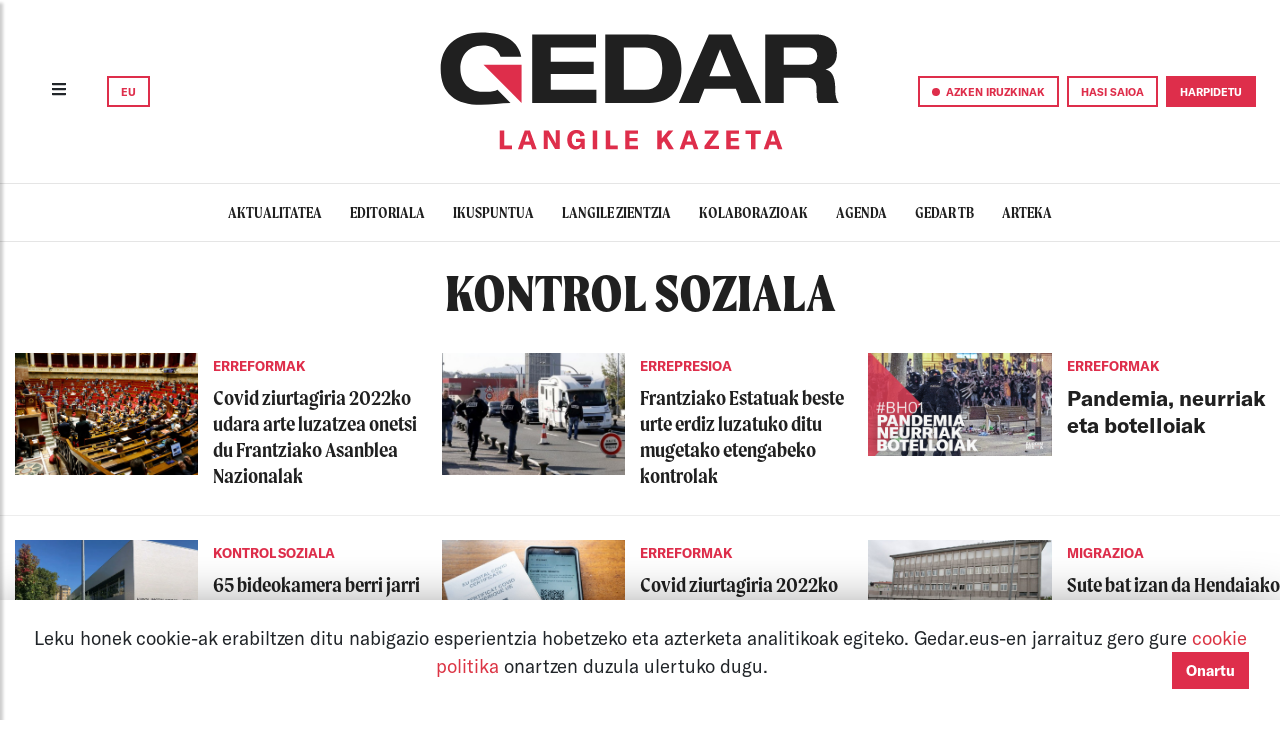

--- FILE ---
content_type: text/html; charset=UTF-8
request_url: https://gedar.eus/etiketa/kontrol-soziala?page=14
body_size: 8570
content:
<!DOCTYPE html>
<html lang="eu" class="DW dw-pri dw-vt">
<head>
    
            
                <meta name="viewport"
      content="width=device-width, user-scalable=no, initial-scale=1.0, maximum-scale=1.0, minimum-scale=1.0">
<meta charset="utf-8">
<meta http-equiv="Content-Type" content="text/html; charset=UTF-8">
<meta name="author" content="Gedar">
<meta property="og:site_name" content="Gedar: Langile kazeta">

<title>LANGILE KAZETA</title>

    <meta property="og:title" content=""/>
    <meta name="twitter:title" content=""/>
    
    <meta property="og:image" itemprop="image" content="https://gedar.eus/assets/img/metadata/eu/bilatzailea.png"/>
    <meta property="og:image:secure_url" itemprop="image" content="https://gedar.eus/assets/img/metadata/eu/bilatzailea.png"/>
    <meta property="twitter:image" content="https://gedar.eus/assets/img/metadata/eu/bilatzailea.png"/>
    <meta name="twitter:description" content=""/>
    <meta property="og:description" content=""/>
    <meta name="description" content=""/>

<meta property="og:type" content="article"/>
<meta property="og:url" content="https://gedar.eus/etiketa/kontrol-soziala?page=14"/>
<meta name="twitter:card" content="summary_large_image"/>
    


    <link rel="stylesheet" href="/assets/css/bootstrap4_2_1.css">
<link rel="stylesheet" href="/assets/css/general.css">
<link rel="stylesheet" href="/assets/css/fonts.css">

<link rel="stylesheet" href="/assets/css/lightgallery.min.css">
<link rel="stylesheet" href="/assets/css/gallery.css">
<link rel="stylesheet" href="/assets/css/arteka.css">
<link rel="stylesheet" href="/assets/css/gedartb.css">

<link rel="stylesheet" href="/assets/css/bootstrap-select1.13.1.min.css">
<link rel="shortcut icon" href="/assets/img/icons/GedarG_logo.svg"/>
<link rel="stylesheet" href="/assets/css/NavigationBars.css">
<link rel="stylesheet" href="/assets/css/share.css">



        

</head>
<body>
<div id="current_locale" data-current-locale=""></div>



    <nav class="d-none d-lg-block sticky-top py-3 px-1 px-lg-2 px-xl-4"
     style="background-color:white!important;border-bottom: 1px solid rgba(0, 0, 0, 0.1);">
    <div class="container-fluid">
        <div class="row">
            <div class="col-3 col-xl-4 my-auto ">

                <button type="button" class="btn sidebarCollapse mr-4">
                    <i class="fas fa-bars" style="height:20px;"></i>
                </button>
                

<span class="dropdown">
    <button class="btn btn-gedar-outline" type="button" id="dropdownHizkuntzak" data-toggle="dropdown" aria-haspopup="true" aria-expanded="false">
        EU
    </button>
    <div class="dropdown-menu dropdown-menu1 m-0 mr-1 p-0" aria-labelledby="dropdownHizkuntzak" style="min-width:0!important;">

                  <a  class="link0" href="https://gedar.eus/es/etiketa/kontrol-soziala?page=14">
            <div class="btn btn-gedar-outline w-100">
                ES
            </div>
          </a>
        
    </div>
</span>
            </div>
            <div class="col-6 col-xl-4 px-0 my-auto ">
                <a class="" href="https://gedar.eus/">

                                            <img id="img-top-pc" class="mx-auto d-block py-3"
                             src="/assets/img/Barne/GedarLangileKazeta_logo.svg" alt="" width="400">

                                    </a>
            </div>


            <div class="col-3 col-xl-4 my-auto px-0">
                <div class="d-flex justify-content-end align-items-center">
                    <button class="btn btn-gedar-outline mr-2 sidebar-iruzkinak-collapse" type="button">
                        <span class="point-red"></span>
                        <span class="d-none d-xl-inline">
                            AZKEN IRUZKINAK
                        </span>
                    </button>
                                            <a href="https://gedar.eus/login">
                            <button class="btn btn-gedar-outline mr-2" type="button">
                                HASI SAIOA
                            </button>
                        </a>
                        <a href="https://gedar.eus/harpidetza/">
                            <button class="btn btn-gedar" type="button">
                                HARPIDETU
                            </button>
                        </a>
                                    </div>


            </div>

        </div>

    </div>
</nav>

<nav class="d-lg-none sticky-top py-3"
     style="z-index: 2001;background-color:white!important;border-bottom: 1px solid rgba(0, 0, 0, 0.1);">
    <div class="container-fluid">
        <div class="row">

            <div class="col-2 col-sm-4 my-auto pl-2 pl-sm-3">
                <button type="button" id="sidebarCollapse" class="btn sidebarCollapse">
                    <i class="fas fa-bars" style="height:20px;"></i>
                </button>
            </div>

            <div class="col-4 my-auto text-center pl-0 ">
                <a class="" href="https://gedar.eus/">
                    <img id="img-top-pc" class="img-fluid py-2" src="/assets/img/Barne/Gedar_logo.svg"
                         alt=""
                         width="130">
                </a>
            </div>

            <div class="col-6 col-sm-4 my-auto pl-0">
                <div class="d-flex justify-content-end">
                    

<span class="dropdown">
    <button class="btn btn-gedar-outline" type="button" id="dropdownHizkuntzak" data-toggle="dropdown" aria-haspopup="true" aria-expanded="false">
        EU
    </button>
    <div class="dropdown-menu dropdown-menu1 m-0  p-0" aria-labelledby="dropdownHizkuntzak" style="min-width:0!important;">

                  <a  class="link0" href="https://gedar.eus/es/etiketa/kontrol-soziala?page=14">
            <div class="btn btn-gedar-outline w-100">
                ES
            </div>
          </a>
        
    </div>
</span>
                                        <a href="https://gedar.eus/harpidetza/">
                        <button class="btn btn-gedar ml-3" type="button">
                            HARPIDETU
                        </button>
                    </a>
                                    </div>


            </div>

        </div>
    </div>

</nav>    <div class="wrapper">
    <!-- Sidebar  -->

    <nav id="sidebar">
        <div class="text-left py-lg-4 pl-lg-5">
            <button type="button" id="sidebarCollapse" class="btn sidebarCollapse">
                <i class="fas fa-times" style="font-weight: 100; font-size:30px;"></i>
            </button>
        </div>

        <ul class="navbar-nav me-auto mb-2 mb-lg-0 p-3 pt-5 pl-lg-5">
            
            <form name="bilaketa" method="post" action="/bilatzailea" class="d-flex mb-3">
            <div class="input-group pb-2" style="border-bottom: solid 1px black;">
                <span class="my-auto mr-1"><i class="fas fa-search"></i></span>
                
            <input type="text" id="bilaketa_bilaketa" name="bilaketa[bilaketa]" class="text-16 border-0 ph-black form-control" placeholder="Bilatu" />
    

            </div>
            <input type="hidden" id="bilaketa__token" name="bilaketa[_token]" value="19e44059c9d86bd96c8681abf551.e4GjkCj-XzSul9YTw4WM7VrCDDYaexBT404hk5EK7P0.COj6oRGbamfg7b0ltLb6ohLvfQ9xDiZmsA1pwN56v6wf9-ThYMgRGcblvQ" /></form>
            
                <a href="https://gedar.eus/login">
                    <li class="nav-item">

                        <button class="btn btn-sm btn-gedar-outline mt-2 w-100">HASI SAIOA</button>


                    </li>
                </a>
                        <a href="https://gedar.eus/dohaintzak/">
                <li class="nav-item">
                    <button class="btn btn-sm btn-gedar mt-2 w-100">DOHAINTZA</button>
                </li>
            </a>
            <li class="nav-item">
                <div class=" my-2 w-100">

                    <button class="btn btn-gedar-outline w-100 sidebar-iruzkinak-collapse" type="button">
                        <span class="point-red"></span> AZKEN IRUZKINAK
                    </button>
                </div>
            </li>
            <hr class="dropdown-divider">

                            <li class="nav-item">
                    <a href="https://gedar.eus/aktualitatea" class="aktualitatea link0">
                      <span class="item-sidebar item-navbar">
                        AKTUALITATEA
                      </span>
                    </a>
                    <hr class="dropdown-divider">
                </li>
                            <li class="nav-item">
                    <a href="https://gedar.eus/editoriala/" class="editoriala link0">
                      <span class="item-sidebar item-navbar">
                        EDITORIALA
                      </span>
                    </a>
                    <hr class="dropdown-divider">
                </li>
                            <li class="nav-item">
                    <a href="https://gedar.eus/ikuspuntua/" class="ikuspuntua link0">
                      <span class="item-sidebar item-navbar">
                        IKUSPUNTUA
                      </span>
                    </a>
                    <hr class="dropdown-divider">
                </li>
                            <li class="nav-item">
                    <a href="https://gedar.eus/langilezientzia" class="langilezientzia link0">
                      <span class="item-sidebar item-navbar">
                        LANGILE ZIENTZIA
                      </span>
                    </a>
                    <hr class="dropdown-divider">
                </li>
                            <li class="nav-item">
                    <a href="https://gedar.eus/kolaborazioak/" class="kolaborazioak link0">
                      <span class="item-sidebar item-navbar">
                        KOLABORAZIOAK
                      </span>
                    </a>
                    <hr class="dropdown-divider">
                </li>
                            <li class="nav-item">
                    <a href="https://gedar.eus/agenda/" class="agenda link0">
                      <span class="item-sidebar item-navbar">
                        AGENDA
                      </span>
                    </a>
                    <hr class="dropdown-divider">
                </li>
                            <li class="nav-item">
                    <a href="https://gedar.eus/telebista/" class="telebista link0">
                      <span class="item-sidebar item-navbar">
                        GEDAR TB
                      </span>
                    </a>
                    <hr class="dropdown-divider">
                </li>
                            <li class="nav-item">
                    <a href="https://gedar.eus/arteka_/" class="arteka link0">
                      <span class="item-sidebar item-navbar">
                        ARTEKA
                      </span>
                    </a>
                    <hr class="dropdown-divider">
                </li>
            
            
            <li class="nav-item">
                <a href="https://www.ivoox.com/escuchar-audios-gedar-telebista_al_26503841_1.html" target="_blank"
                   class="item-navbar">
                    GEDAR ENTZUN
                </a>
                <hr class="dropdown-divider">
            </li>

            <li class="nav-item">
                <a href="https://gedar.eus/faq" target="_blank"
                   class="item-navbar">
                    FAQ
                </a>
                <hr class="dropdown-divider">
            </li>
        </ul>

        <div class="p-3 mb-3 pl-lg-5" style="font-family:'GTAmerica';font-size:15pt;">
            <div style="font-weight:bold;">GEDAR LANGILE KAZETA</div>
            <div><a href="https://twitter.com/GedarLangileKZ" target="_blank" class="link0">Twitter</a></div>
            <div><a href="https://www.instagram.com/gedar.eus/" target="_blank" class="link0">Instagram</a></div>
            <div><a href="https://www.tiktok.com/@gedarlangilekazeta" target="_blank" class="link0">TikTok</a></div>
            <div><a href="https://es-es.facebook.com/GedarLangileKZ/" target="_blank" class="link0">Facebook</a></div>
            <div><a href="https://www.youtube.com/channel/UCm4OCtE2yRiWBo7r2AdfbeQ" target="_blank" class="link0">Youtube</a>
            </div>

            <div class="mt-4" style="font-weight:bold;">ARTEKA</div>
            <div><a href="https://twitter.com/arteka_gedar" target="_blank" class="link0">Twitter</a></div>
            <div><a href="https://www.instagram.com/arteka_gedar/" target="_blank" class="link0">Instagram</a></div>
            <div><a href="https://www.facebook.com/ArtekaGedar/" target="_blank" class="link0">Facebook</a></div>
        </div>

    </nav>
</div>
    <div class="wrapper">
    <!-- Sidebar  -->
    <nav id="sidebar-right">
        <div class="text-left mt-4 mt-lg-0 pt-5 pl-lg-5">
            <button type="button" class="btn sidebar-iruzkinak-collapse">
                <i class="fas fa-times" style="font-weight: 100; font-size:30px;"></i>
            </button>
        </div>

        <div class="navbar-nav me-auto mb-2 mb-lg-0 p-3 pt-0 pl-lg-5">
            <div class="col-12 font-weight-bold text-center pb-4" style="font-size: 15pt">
                AZKEN IRUZKINAK
            </div>
                            <div class="col-12 text-center py-4">

                    <a href="/arteka/bai-arrazakeria-da#iruzkinak" class="link0">
    <div class="egilea-iruzkina mx-auto mb-2">
        cf
    </div>
    <div class="font-weight-bold" style="font-size: 15pt; line-height: 1.2">
        cesar  fonseca
    </div>

    <div style="font-size: 10pt">
        2024/12/04
    </div>
    <i class="fas fa-caret-down"></i>
    <div class="font-weight-bold" style="font-size: 10pt">


                    <div class="arteka">
                <span class="etiketa">
                        MIGRAZIOA
                </span>
            </div>

            </div>

    
    <div class="text-center font-weight-bold p-2" style="font-family: 'Moret'; line-height: 1.2">

        Bai, arrazakeria da


    </div>
</a>
                </div>
                            <div class="col-12 text-center py-4">

                    <a href="/telebista/escalerillas#iruzkinak" class="link0">
    <div class="egilea-iruzkina mx-auto mb-2">
        m
    </div>
    <div class="font-weight-bold" style="font-size: 15pt; line-height: 1.2">
        maialen
    </div>

    <div style="font-size: 10pt">
        2024/07/22
    </div>
    <i class="fas fa-caret-down"></i>
    <div class="font-weight-bold" style="font-size: 10pt">


        
            <div class="telebista">
            <span class="etiketa">
            ETXEBIZITZA SINDIKATUAK
        </span>
            </div>

            </div>

    
    <div class="text-center font-weight-bold p-2" style="font-family: 'Moret'; line-height: 1.2">

        Escalerillas, etxepe bat borrokan


    </div>
</a>
                </div>
                            <div class="col-12 text-center py-4">

                    <a href="/arteka/eb-k-hil-egin-behar-du-europa-salbatzeko#iruzkinak" class="link0">
    <div class="egilea-iruzkina mx-auto mb-2">
        a
    </div>
    <div class="font-weight-bold" style="font-size: 15pt; line-height: 1.2">
        avaratar
    </div>

    <div style="font-size: 10pt">
        2024/05/26
    </div>
    <i class="fas fa-caret-down"></i>
    <div class="font-weight-bold" style="font-size: 10pt">


                    <div class="arteka">
                <span class="etiketa">
                        KRISI KAPITALISTA
                </span>
            </div>

            </div>

    
    <div class="text-center font-weight-bold p-2" style="font-family: 'Moret'; line-height: 1.2">

        EB-k hil egin behar du europa salbatzeko


    </div>
</a>
                </div>
                            <div class="col-12 text-center py-4">

                    <a href="/aktualitatea/yolanda-diazen-hitzaldia-eten-dute-becen-ehksko-hainbat-kidek-azken-lan-erreforma-salatzeko/#iruzkinak" class="link0">
    <div class="egilea-iruzkina mx-auto mb-2">
        G
    </div>
    <div class="font-weight-bold" style="font-size: 15pt; line-height: 1.2">
        Gedar
    </div>

    <div style="font-size: 10pt">
        2024/04/14
    </div>
    <i class="fas fa-caret-down"></i>
    <div class="font-weight-bold" style="font-size: 10pt">


                    <div class="aktualitatea">
            <span class="etiketa">
            </span>

            </div>
            </div>

    
    <div class="text-center font-weight-bold p-2" style="font-family: 'Moret'; line-height: 1.2">

        Yolanda Diazen hitzaldia eten dute BECen EHKSko hainbat kidek, azken lan-erreforma salatzeko


    </div>
</a>
                </div>
                            <div class="col-12 text-center py-4">

                    <a href="/aktualitatea/telegram-blokeatu-du-espainiako-auzitegi-nazionalak/#iruzkinak" class="link0">
    <div class="egilea-iruzkina mx-auto mb-2">
        K
    </div>
    <div class="font-weight-bold" style="font-size: 15pt; line-height: 1.2">
        Koldobika
    </div>

    <div style="font-size: 10pt">
        2024/03/23
    </div>
    <i class="fas fa-caret-down"></i>
    <div class="font-weight-bold" style="font-size: 10pt">


                    <div class="aktualitatea">
            <span class="etiketa">
            </span>

            </div>
            </div>

    
    <div class="text-center font-weight-bold p-2" style="font-family: 'Moret'; line-height: 1.2">

        Telegram blokeatu du Espainiako Auzitegi Nazionalak


    </div>
</a>
                </div>
                            <div class="col-12 text-center py-4">

                    <a href="/aktualitatea/gure-baldintzen-alde-ari-gara-borroka-egiten/#iruzkinak" class="link0">
    <div class="egilea-iruzkina mx-auto mb-2">
        M
    </div>
    <div class="font-weight-bold" style="font-size: 15pt; line-height: 1.2">
        Manu
    </div>

    <div style="font-size: 10pt">
        2024/02/29
    </div>
    <i class="fas fa-caret-down"></i>
    <div class="font-weight-bold" style="font-size: 10pt">


                    <div class="aktualitatea">
            <span class="etiketa">
            </span>

            </div>
            </div>

    
    <div class="text-center font-weight-bold p-2" style="font-family: 'Moret'; line-height: 1.2">

        "Gure baldintzen alde ari gara borroka egiten. Baina langile-klaseari osasun-arreta eman ahal izateko ere ari gara"


    </div>
</a>
                </div>
                    </div>

    </nav>
</div>



    <div id="atalak-scroll" class="scrollmenu d-flex justify-content-center py-3 mb-3"
     style="border-bottom: 1px solid rgba(0, 0, 0, 0.1);">


            <a href="https://gedar.eus/aktualitatea"
           class="aktualitatea pt-0 pb-0 ">
            <span class="item-navbar">
                AKTUALITATEA
            </span>
        </a>
            <a href="https://gedar.eus/editoriala/"
           class="editoriala pt-0 pb-0 ">
            <span class="item-navbar">
                EDITORIALA
            </span>
        </a>
            <a href="https://gedar.eus/ikuspuntua/"
           class="ikuspuntua pt-0 pb-0 ">
            <span class="item-navbar">
                IKUSPUNTUA
            </span>
        </a>
            <a href="https://gedar.eus/langilezientzia"
           class="langilezientzia pt-0 pb-0 ">
            <span class="item-navbar">
                LANGILE ZIENTZIA
            </span>
        </a>
            <a href="https://gedar.eus/kolaborazioak/"
           class="kolaborazioak pt-0 pb-0 ">
            <span class="item-navbar">
                KOLABORAZIOAK
            </span>
        </a>
            <a href="https://gedar.eus/agenda/"
           class="agenda pt-0 pb-0 ">
            <span class="item-navbar">
                AGENDA
            </span>
        </a>
            <a href="https://gedar.eus/telebista/"
           class="telebista pt-0 pb-0 ">
            <span class="item-navbar">
                GEDAR TB
            </span>
        </a>
            <a href="https://gedar.eus/arteka_/"
           class="arteka pt-0 pb-0 ">
            <span class="item-navbar">
                ARTEKA
            </span>
        </a>
    
</div>


<div class="esPage">
    <div id="nagusia-container" class="content-container">
                        
    <div class="row">
    <div class="atala-tituloa my-2 mx-auto">
                    Kontrol soziala
            </div>

</div>
        

            <div class="bilatzailea">
        
        <div class="row">
                            <div class="col-12  col-md-6 col-lg-4 py-4 line-bottom">
                    



    <div class="row my-auto aktualitatea">

    <div class="d-lg-none d-block d-xl-block col-6 col-lg-12 col-xl-6 text-center">
                    <img src="/assets/img/Edukia/min/61717c1a0f634covidpasssanitairemin.png" class="img-fluid mb-3 "
                 alt="">
            </div>
    <div id="filtroa-testua" class="col-6 px-xl-0 col-lg-12 col-xl-6">

                    <div class="mb-2">
                <a href="https://gedar.eus/etiketa/erreformak" class="link0 etiketa">
                    ERREFORMAK
                </a>
            </div>
        
        <div class="">
            <a class="link-0" href="https://gedar.eus/aktualitatea/covid-ziurtagiria-2022ko-udara-arte-luzatzea-onetsi-du-frantziako-asanblea-nazionalak-/">
                <span class="item-title item-title-txikia">
                Covid ziurtagiria 2022ko udara arte luzatzea onetsi du Frantziako Asanblea Nazionalak
                </span>

            </a>
        </div>
            </div>
</div>


                </div>

                            <div class="col-12  col-md-6 col-lg-4 py-4 line-bottom">
                    



    <div class="row my-auto aktualitatea">

    <div class="d-lg-none d-block d-xl-block col-6 col-lg-12 col-xl-6 text-center">
                    <img src="/assets/img/Edukia/min/616fe512be4a0Biriatumin.png" class="img-fluid mb-3 "
                 alt="">
            </div>
    <div id="filtroa-testua" class="col-6 px-xl-0 col-lg-12 col-xl-6">

                    <div class="mb-2">
                <a href="https://gedar.eus/etiketa/errepresioa" class="link0 etiketa">
                    ERREPRESIOA
                </a>
            </div>
        
        <div class="">
            <a class="link-0" href="https://gedar.eus/aktualitatea/frantzia_kontrol_iraunkorrak/">
                <span class="item-title item-title-txikia">
                Frantziako Estatuak beste urte erdiz luzatuko ditu mugetako etengabeko kontrolak
                </span>

            </a>
        </div>
            </div>
</div>


                </div>

                            <div class="col-12  col-md-6 col-lg-4 py-4 line-bottom">
                    
        


    <div class="row my-auto telebista">

    <div class="d-lg-none d-block d-xl-block col-6 col-lg-12 col-xl-6 text-center">
                    <img src="/assets/img/gedartb/62a9063bd17f4.1.jpg" class="img-fluid mb-3 "
                 alt="">
            </div>
    <div id="filtroa-testua" class="col-6 px-xl-0 col-lg-12 col-xl-6">

                    <div class="mb-2">
                <a href="https://gedar.eus/etiketa/erreformak" class="link0 etiketa">
                    ERREFORMAK
                </a>
            </div>
        
        <div class="">
            <a class="link-0" href="https://gedar.eus/telebista/bh1-pandemia-neurriak-eta-botelloiak">
                <span class="item-title item-title-txikia">
                Pandemia, neurriak eta botelloiak
                </span>

            </a>
        </div>
            </div>
</div>


                </div>

                            <div class="col-12  col-md-6 col-lg-4 py-4 line-bottom">
                    



    <div class="row my-auto aktualitatea">

    <div class="d-lg-none d-block d-xl-block col-6 col-lg-12 col-xl-6 text-center">
                    <img src="/assets/img/Edukia/min/6156f9552b1fbZizurmin.png" class="img-fluid mb-3 "
                 alt="">
            </div>
    <div id="filtroa-testua" class="col-6 px-xl-0 col-lg-12 col-xl-6">

                    <div class="mb-2">
                <a href="https://gedar.eus/etiketa/kontrol-soziala" class="link0 etiketa">
                    KONTROL SOZIALA
                </a>
            </div>
        
        <div class="">
            <a class="link-0" href="https://gedar.eus/aktualitatea/65-kamera-berri-jarri-nahi-dituzte-zizur-nagusian/">
                <span class="item-title item-title-txikia">
                65 bideokamera berri jarri nahi dituzte Zizur Nagusian
                </span>

            </a>
        </div>
            </div>
</div>


                </div>

                            <div class="col-12  col-md-6 col-lg-4 py-4 line-bottom">
                    



    <div class="row my-auto aktualitatea">

    <div class="d-lg-none d-block d-xl-block col-6 col-lg-12 col-xl-6 text-center">
                    <img src="/assets/img/Edukia/min/61548bff6f89cnslmin.png" class="img-fluid mb-3 "
                 alt="">
            </div>
    <div id="filtroa-testua" class="col-6 px-xl-0 col-lg-12 col-xl-6">

                    <div class="mb-2">
                <a href="https://gedar.eus/etiketa/erreformak" class="link0 etiketa">
                    ERREFORMAK
                </a>
            </div>
        
        <div class="">
            <a class="link-0" href="https://gedar.eus/aktualitatea/covid-ziurtagiria-2022ko-udara-arte-luzatzeko-lege-proposamena-eginen-du-frantziako-gobernuak/">
                <span class="item-title item-title-txikia">
                Covid ziurtagiria 2022ko udara arte luzatzeko lege proposamena eginen du Frantziako Gobernuak
                </span>

            </a>
        </div>
            </div>
</div>


                </div>

                            <div class="col-12  col-md-6 col-lg-4 py-4 line-bottom">
                    



    <div class="row my-auto aktualitatea">

    <div class="d-lg-none d-block d-xl-block col-6 col-lg-12 col-xl-6 text-center">
                    <img src="/assets/img/Edukia/min/61487831227c2Hendaiamin.png" class="img-fluid mb-3 "
                 alt="">
            </div>
    <div id="filtroa-testua" class="col-6 px-xl-0 col-lg-12 col-xl-6">

                    <div class="mb-2">
                <a href="https://gedar.eus/etiketa/migrazioa" class="link0 etiketa">
                    MIGRAZIOA
                </a>
            </div>
        
        <div class="">
            <a class="link-0" href="https://gedar.eus/aktualitatea/sute-bat-izan-da-hendaiako-erretentzio-zentroan-eta-larri-zauritu-da-han-preso-daukaten-pertsona-bat/">
                <span class="item-title item-title-txikia">
                Sute bat izan da Hendaiako erretentzio zentroan, eta larri zauritu da han preso daukaten pertsona bat
                </span>

            </a>
        </div>
            </div>
</div>


                </div>

                            <div class="col-12  col-md-6 col-lg-4 py-4 line-bottom">
                    



    <div class="row my-auto aktualitatea">

    <div class="d-lg-none d-block d-xl-block col-6 col-lg-12 col-xl-6 text-center">
                    <img src="/assets/img/Edukia/min/6146fa1e9f0cfTolosaldeamin.png" class="img-fluid mb-3 "
                 alt="">
            </div>
    <div id="filtroa-testua" class="col-6 px-xl-0 col-lg-12 col-xl-6">

                    <div class="mb-2">
                <a href="https://gedar.eus/etiketa/errepresioa" class="link0 etiketa">
                    ERREPRESIOA
                </a>
            </div>
        
        <div class="">
            <a class="link-0" href="https://gedar.eus/aktualitatea/ostiral-gauean-ere-hainbat-gazteren-aurka-jo-zuen-ertzaintzak-urretxu-zumarragan/">
                <span class="item-title item-title-txikia">
                Ostiral gauean ere hainbat gazteren aurka jo zuen Ertzaintzak Urretxu-Zumarragan
                </span>

            </a>
        </div>
            </div>
</div>


                </div>

                            <div class="col-12  col-md-6 col-lg-4 py-4 line-bottom">
                    



    <div class="row my-auto aktualitatea">

    <div class="d-lg-none d-block d-xl-block col-6 col-lg-12 col-xl-6 text-center">
                    <img src="/assets/img/Edukia/min/61459be65ee46ugravemin.png" class="img-fluid mb-3 "
                 alt="">
            </div>
    <div id="filtroa-testua" class="col-6 px-xl-0 col-lg-12 col-xl-6">

                    <div class="mb-2">
                <a href="https://gedar.eus/etiketa/migrazioa" class="link0 etiketa">
                    MIGRAZIOA
                </a>
            </div>
        
        <div class="">
            <a class="link-0" href="https://gedar.eus/aktualitatea/etorkin-bat-bere-buruaz-beste-egiten-saiatu-da-hendaiako-erretentzio-zentroan/">
                <span class="item-title item-title-txikia">
                Etorkin bat bere buruaz beste egiten saiatu da Hendaiako erretentzio zentroan
                </span>

            </a>
        </div>
            </div>
</div>


                </div>

                            <div class="col-12  col-md-6 col-lg-4 py-4 line-bottom">
                    



    <div class="row my-auto aktualitatea">

    <div class="d-lg-none d-block d-xl-block col-6 col-lg-12 col-xl-6 text-center">
                    <img src="/assets/img/Edukia/min/613f1007c5b5dPoliziamin.png" class="img-fluid mb-3 "
                 alt="">
            </div>
    <div id="filtroa-testua" class="col-6 px-xl-0 col-lg-12 col-xl-6">

                    <div class="mb-2">
                <a href="https://gedar.eus/etiketa/errepresioa" class="link0 etiketa">
                    ERREPRESIOA
                </a>
            </div>
        
        <div class="">
            <a class="link-0" href="https://gedar.eus/aktualitatea/asteburuan-tolosan-anoetan-nahiz-galdakaon-oldartu-da-ertzaintza/">
                <span class="item-title item-title-txikia">
                Asteburuan Tolosan, Anoetan nahiz Galdakaon oldartu da Ertzaintza
                </span>

            </a>
        </div>
            </div>
</div>


                </div>

                            <div class="col-12  col-md-6 col-lg-4 py-4 line-bottom">
                    



    <div class="row my-auto aktualitatea">

    <div class="d-lg-none d-block d-xl-block col-6 col-lg-12 col-xl-6 text-center">
                    <img src="/assets/img/Edukia/min/612e327486e02Hernanimin.png" class="img-fluid mb-3 "
                 alt="">
            </div>
    <div id="filtroa-testua" class="col-6 px-xl-0 col-lg-12 col-xl-6">

                    <div class="mb-2">
                <a href="https://gedar.eus/etiketa/gks" class="link0 etiketa">
                    GAZTE KOORDINADORA SOZIALISTA
                </a>
            </div>
        
        <div class="">
            <a class="link-0" href="https://gedar.eus/aktualitatea/poliziaren-jazarpenaren-aurrean-klase-elkartasuna-aldarrikatu-dute-hernanin/">
                <span class="item-title item-title-txikia">
                Poliziaren jazarpenaren aurrean, klase elkartasuna aldarrikatu dute Hernanin
                </span>

            </a>
        </div>
            </div>
</div>


                </div>

                            <div class="col-12  col-md-6 col-lg-4 py-4 line-bottom">
                    



    <div class="row my-auto aktualitatea">

    <div class="d-lg-none d-block d-xl-block col-6 col-lg-12 col-xl-6 text-center">
                    <img src="/assets/img/Edukia/min/60e560c96053eAurpegiamin.png" class="img-fluid mb-3 "
                 alt="">
            </div>
    <div id="filtroa-testua" class="col-6 px-xl-0 col-lg-12 col-xl-6">

                    <div class="mb-2">
                <a href="https://gedar.eus/etiketa/kontrol-soziala" class="link0 etiketa">
                    KONTROL SOZIALA
                </a>
            </div>
        
        <div class="">
            <a class="link-0" href="https://gedar.eus/aktualitatea/aurpegi-miaketarako-arma-berri-bat-jarriko-dute-martxan-espainiako-estatuko-polizia-indarrek/">
                <span class="item-title item-title-txikia">
                Aurpegi-miaketarako "arma berri bat" jarriko dute martxan Espainiako Estatuko polizia-indarrek
                </span>

            </a>
        </div>
            </div>
</div>


                </div>

                            <div class="col-12  col-md-6 col-lg-4 py-4 line-bottom">
                    



    <div class="row my-auto aktualitatea">

    <div class="d-lg-none d-block d-xl-block col-6 col-lg-12 col-xl-6 text-center">
                    <img src="/assets/img/Edukia/min/60e2d5bfc6f64donostiakaiamin.png" class="img-fluid mb-3 "
                 alt="">
            </div>
    <div id="filtroa-testua" class="col-6 px-xl-0 col-lg-12 col-xl-6">

                    <div class="mb-2">
                <a href="https://gedar.eus/etiketa/errepresioa" class="link0 etiketa">
                    ERREPRESIOA
                </a>
            </div>
        
        <div class="">
            <a class="link-0" href="https://gedar.eus/aktualitatea/donostian-hiru-pertsona-atxilotu-zituen-larunbat-gauean-ertzaintzak/">
                <span class="item-title item-title-txikia">
                Donostian hiru pertsona atxilotu zituen Ertzaintzak larunbat gauean
                </span>

            </a>
        </div>
            </div>
</div>


                </div>

            
        </div>


        <div class="navigation navigation d-flex justify-content-center mt-4">
            

    
    <nav>
                        <ul class="pagination">

                            <li class="page-item">
                    <a class="page-link" style="color:var(--beltza)" rel="prev"
                       href="https://gedar.eus/etiketa/kontrol-soziala?page=13">&laquo;&nbsp;</a>
                </li>
            
                            <li class="page-item">
                    <a class="page-link" style="color:var(--beltza"
                       href="https://gedar.eus/etiketa/kontrol-soziala?page=1">1</a>
                </li>
                                    <li class="page-item disabled">
                        <span class="page-link">&hellip;</span>
                    </li>
                            
                                                <li class="page-item">
                        <a class="page-link" style="color:var(--beltza"
                           href="https://gedar.eus/etiketa/kontrol-soziala?page=13">13</a>
                    </li>
                
                                                <li class="page-item disabled">
                        <span class="page-link"
                              style="background-color: var(--gorria) ;color:var(--zuria);">14</span>
                    </li>
                
                                                <li class="page-item">
                        <a class="page-link" style="color:var(--beltza"
                           href="https://gedar.eus/etiketa/kontrol-soziala?page=15">15</a>
                    </li>
                
                                                <li class="page-item">
                        <a class="page-link" style="color:var(--beltza"
                           href="https://gedar.eus/etiketa/kontrol-soziala?page=16">16</a>
                    </li>
                
            
                                                                        <li class="page-item disabled">
                            <span class="page-link">&hellip;</span>
                        </li>
                                                    <li class="page-item">
                    <a class="page-link" style="color:var(--beltza)"
                       href="https://gedar.eus/etiketa/kontrol-soziala?page=19">19</a>
                </li>
            
                            <li class="page-item">
                    <a class="page-link" style="color:var(--beltza)" rel="next"
                       href="https://gedar.eus/etiketa/kontrol-soziala?page=15">&nbsp;&raquo;</a>
                </li>
                    </ul>
    </nav>

        </div>
    </div>


    </div>
</div>

<button id="toTopBtn" class="btn btn-danger rounded-circle position-fixed float-right m-5"
        style="bottom: 0; right:0; z-index: 100">
    <i class="fas fa-caret-up fa-2x"></i>
</button>


    <!-- Footer -->
<footer class="footer">
    <div class="content-container bg-beltza py-4">
        <div class="row d-flex justify-content-between">
            <div class="col-md-4 text-left">
                <div class="ml-md-5">
                    <div class="d-flex justify-content-between" role="button" type="button" data-toggle="collapse"
                         data-target="#kontaktuaCollapse" aria-expanded="false" aria-controls="kontaktuaCollapse">
                        <div class="d-none d-md-block text-18 font-weight-bold gorria">Helbideak</div>
                        <div class="d-block d-md-none my-auto ml-0 text-18 font-weight-bold gorria">
                            Helbideak
                        </div>
                        <div class="d-block d-md-none my-auto ml-auto">
                            <i class="fas fa-plus fa-sm"></i>
                        </div>

                    </div>
                    <div class="collapse d-md-block pt-3" id="kontaktuaCollapse">
                        <div class="text-12 font-weight-bold">
                            Kontaktua
                        </div>
                        <p>harremanak@gedar.eus</p>

                        <div class="text-12 font-weight-bold">
                            Erredakzioa
                        </div>
                        <p>erredakzioa@gedar.eus</p>

                        <div class="text-12 font-weight-bold">
                            Kolaborazioak
                        </div>
                        <p>kolaborazioak@gedar.eus</p>

                        <div class="text-12 font-weight-bold">
                            Harpidetza
                        </div>
                        <p>harpidetzak@gedar.eus</p>
                    </div>
                </div>
            </div>


            <div class="col-md-4 text-left">
                <div class="centeredindiv">
                    <div class="d-flex justify-content-between" role="button" type="button"
                         data-toggle="collapse" data-target="#sareanCollapse"
                         aria-expanded="false" aria-controls="sareanCollapse">
                        <div class="text-18 gorria font-weight-bold d-none d-md-block">
                            Sarean
                        </div>
                        <div class="d-block d-md-none my-auto ml-0 text-18 gorria font-weight-bold">
                            Sarean
                        </div>
                        <div class="d-block d-md-none my-auto ml-auto">
                            <i class="fas fa-plus fa-sm"></i>
                        </div>
                    </div>

                    <div class="collapse d-md-block pt-3" id="sareanCollapse">
                        <p class="text-12">
                            <a href="https://twitter.com/GedarLangileKZ" class="link-no-text-decoration"
                               target="_blank">
                                TWITTER
                            </a>
                        </p>
                        <p class="text-12 ">
                            <a href="https://www.instagram.com/gedar.eus" class="link-no-text-decoration"
                               target="_blank">
                                INSTAGRAM
                            </a>
                        </p>
                        <p class="text-12 ">
                            <a href="https://www.tiktok.com/@gedarlangilekazeta" class="link-no-text-decoration"
                               target="_blank">
                                TIKTOK
                            </a>
                        </p>
                        <p class="text-12">
                            <a href="https://es-es.facebook.com/GedarLangileKZ" class="link-no-text-decoration"
                               target="_blank">
                                FACEBOOK
                            </a>
                        </p>

                        <p class="text-12">
                            <a href="https://www.youtube.com/channel/UCm4OCtE2yRiWBo7r2AdfbeQ"
                               class="link-no-text-decoration" target="_blank">
                                YOUTUBE
                            </a>
                        </p>
                    </div>
                </div>
            </div>

            <div class="col-md-4 text-left">
                <div class="rightindiv">
                    <div class="d-flex justify-content-between" role="button" type="button"
                         data-toggle="collapse" data-target="#legeaCollapse"
                         aria-expanded="false" aria-controls="legeaCollapse">

                        <div class="d-none d-md-block gorria text-18 font-weight-bold">
                            Legea
                        </div>
                        <div class="d-block d-md-none my-auto ml-0 gorria text-18 font-weight-bold">
                            Legea
                        </div>

                        <div class="d-block d-md-none my-auto ml-auto">
                            <i class="fas fa-plus fa-sm"></i>
                        </div>
                    </div>

                    <div class="collapse d-md-block pt-3" id="legeaCollapse">


                        <p class="text-12 ">
                            CC BY SA
                        </p>

                        <p class="text-12">
                            <a class="link-no-text-decoration" href="https://gedar.eus/faq"
                               target="_blank">
                                FAQ
                            </a>
                        </p>
                        <p class="text-12 ">
                            <a class="link-no-text-decoration" href="https://gedar.eus/legeinformazioa#cookie-politika"
                               target="_blank">
                                Cookieak
                            </a>

                        </p>
                        <p class="text-12">
                            <a class="link-no-text-decoration" href="https://gedar.eus/legeinformazioa"
                               target="_blank">
                                Lege informazioa
                            </a>
                        </p>

                    </div>
                </div>
            </div>

        </div>
    </div>
</footer>
<!-- Footer -->
<div id="bilaketaFooter" class="content-container">

    
    <form name="bilaketa" method="post" action="/bilatzailea" class="d-flex my-3">
    <div class="input-group">
        <span class="my-auto mr-1"><i class="fas fa-search"></i></span>
        
            <input type="text" id="bilaketa_bilaketa" name="bilaketa[bilaketa]" class="text-16 border-0 ph-black form-control" placeholder="Bilatu" />
    

    </div>
    <input type="hidden" id="bilaketa__token" name="bilaketa[_token]" value="36d7e4c8891a4c8f6ce2.8-xO-YIG1vTyoAskDKV_Kmg3uGYmzm1_iqoIaj2drV4.gIUXyLtj46e82mASe5YJZSAayV9Nu1tK2elAOXLt_g-XmgmIyjCY2ZrSYA" /></form>
</div>
    <!-- COOKIE USAGE -->
<div class="cookie-banner container-fluid sticky-top bg-white"
     style="bottom: 0 !important; box-shadow: 0 32px 68px rgba(0,0,0,1); display: none;">
    <div class="row">
        <div class="col-12 py-4">
            <p class="px-3  text-14 text-md-center">
                Leku honek cookie-ak erabiltzen ditu nabigazio esperientzia hobetzeko eta azterketa analitikoak egiteko. Gedar.eus-en jarraituz gero gure

                <a class="text-danger" href="https://gedar.eus/legeinformazioa#cookie-politika" target="_blank">
                    cookie politika
                </a>
                onartzen duzula ulertuko dugu.

                <button type="button" class="d-none d-lg-block btn btn-gedar float-md-right"
                        style="font-size:11pt; font-family: GTAmerica" onclick="$('.cookie-banner').fadeOut();">
                    Onartu
                </button>

            </p>

            <div class="d-lg-none">
                <button type="button" class="btn btn-sm btn-gedar btn-block "
                        style="font-size:11pt; font-family: GTAmerica" onclick="$('.cookie-banner').fadeOut();">
                    Onartu
                </button>
            </div>

        </div>
    </div>

</div>

<script async src="/assets/js/clamp.min.js" charset="utf-8"></script>
<script type="text/javascript" src="/assets/js/popper.min.js"></script>
<script type="text/javascript" src="/assets/js/jquery-3.3.1.min.js"></script>
<script type="text/javascript" src="/assets/js/bootstrap.min.js"></script>
<script type="text/javascript" src="/assets/js/lightgallery.min.js"></script>
<script type="text/javascript" src="/assets/js/fontawesome-all.min.js"></script>
<script type="text/javascript" src="/assets/js/bootstrap-select1.13.1.min.js"></script>
<script type="text/javascript" src="/assets/js/validators.js"></script>
<script type="text/javascript" src="/assets/js/globalfunctions.js"></script>
<script type="text/javascript" src="/assets/js/sidebar.js"></script>
<script async src="https://platform.twitter.com/widgets.js" charset="utf-8"></script>
<script async src="/assets/js/jquery.mask.min.js" charset="utf-8"></script>

<script>
    $(document).ready(function () {
        $('.iban-input').mask('ES00 0000 0000 00 0000000000', {
            'translation': {
                S: {pattern: /[S]/},

            }
        });
    });
</script>





</body>
</html>


--- FILE ---
content_type: text/css
request_url: https://gedar.eus/assets/css/fonts.css
body_size: 702
content:
@font-face {
  font-family: 'Arkibal';
  src: url(../retipografia/ArkibalDisplayHeavyItalic.otf);
  font-weight: 900;
  font-style: italic;
}
@font-face {
  font-family: 'Arkibal';
  src: url(../retipografia/ArkibalDisplayHeavy.otf);
  font-weight: 900;
}
@font-face {
  font-family: 'Arkibal';
  src: url(../retipografia/ArkibalDisplayBold.otf);
  font-weight: bold;
}
@font-face {
  font-family: 'Arkibal';
  src: url(../retipografia/ArkibalDisplayBoldItalic.otf);
  font-weight: bold;
  font-style: italic;
}
@font-face {
  font-family: 'Arkibal';
  src: url(../retipografia/ArkibalDisplayLight.otf);
  font-weight: 300;
}
@font-face {
  font-family: 'Arkibal';
  src: url(../retipografia/ArkibalDisplayLightItalic.otf);
  font-weight: 300;
  font-style: italic;
}
@font-face {
  font-family: 'Arkibal';
  src: url(../retipografia/ArkibalDisplayMedium.otf);
  font-weight: 500;
}
@font-face {
  font-family: 'Arkibal';
  src: url(../retipografia/ArkibalDisplayMediumItalic.otf);
  font-weight: 500;
  font-style: italic;
}
@font-face {
  font-family: 'Arkibal';
  src: url(../retipografia/ArkibalDisplayRegularItalic.otf);
  font-weight: 600;
  font-style: italic;
}
@font-face {
  font-family: 'Arkibal';
  src: url(../retipografia/ArkibalDisplayRegular.otf);
  font-weight: 600;
}
@font-face {
  font-family: 'Arkibal';
  src: url(../retipografia/ArkibalDisplayThin.otf);
  font-weight: 100;
}
@font-face {
  font-family: 'Arkibal';
  src: url(../retipografia/ArkibalDisplayThinItalic.otf);
  font-weight: 100;
  font-style: italic;
}


@font-face {
  font-family: 'Moret';
  src: url(../retipografia/Moret/Moret-Extrabold.otf);
  font-weight: 900;
}
@font-face {
  font-family: 'Moret';
  src: url(../retipografia/Moret/Moret-ExtraboldOblique.otf);
  font-weight: 900;
  font-style: oblique;
}
@font-face {
  font-family: 'Moret';
  src: url(../retipografia/Moret/Moret-Bold.otf);
  font-weight: bold;
}
@font-face {
  font-family: 'Moret';
  src: url(../retipografia/Moret/Moret-BoldOblique.otf);
  font-weight: bold;
  font-style: oblique;
}
@font-face {
  font-family: 'Moret';
  src: url(../retipografia/Moret/Moret-Semibold.otf);
  font-weight: 600;
}
@font-face {
  font-family: 'Moret';
  src: url(../retipografia/Moret/Moret-SemiboldOblique.otf);
  font-weight: 600;
  font-style: oblique;
}
@font-face {
  font-family: 'Moret';
  src: url(../retipografia/Moret/Moret-Regular.otf);
  font-weight: normal;
}
@font-face {
  font-family: 'Moret';
  src: url(../retipografia/Moret/Moret-RegularOblique.otf);
  font-weight: normal;
  font-style: oblique;
}
@font-face {
  font-family: 'Moret';
  src: url(../retipografia/Moret/Moret-Book.otf);
  font-weight: 300;
}
@font-face {
  font-family: 'Moret';
  src: url(../retipografia/Moret/Moret-BookOblique.otf);
  font-weight: 300;
  font-style: oblique;
}


@font-face {
  font-family: 'GTAmerica';
  src: url(../retipografia/GTAmerica/GT-America-Black.otf);
  font-weight: 900;
}
@font-face {
  font-family: 'GTAmerica';
  src: url(../retipografia/GTAmerica/GT-America-Black-Italic.otf);
  font-weight: 900;
  font-style: italic;
}
@font-face {
  font-family: 'GTAmerica';
  src: url(../retipografia/GTAmerica/GT-America-Bold.otf);
  font-weight: bold;
}
@font-face {
  font-family: 'GTAmerica';
  src: url(../retipografia/GTAmerica/GT-America-Bold-Italic.otf);
  font-weight: bold;
  font-style: italic;
}
@font-face {
  font-family: 'GTAmerica';
  src: url(../retipografia/GTAmerica/GT-America-Medium.otf);
  font-weight: 600;
}
@font-face {
  font-family: 'GTAmerica';
  src: url(../retipografia/GTAmerica/GT-America-Medium-Italic.otf);
  font-weight: 600;
  font-style: italic;
}
@font-face {
  font-family: 'GTAmerica';
  src: url(../retipografia/GTAmerica/GT-America-Regular.otf);
  font-weight: normal;
}
@font-face {
  font-family: 'GTAmerica';
  src: url(../retipografia/GTAmerica/GT-America-Regular-Italic.otf);
  font-weight: normal;
  font-style: italic;
}
@font-face {
  font-family: 'GTAmerica';
  src: url(../retipografia/GTAmerica/GT-America-Light.otf);
  font-weight: 300;
}
@font-face {
  font-family: 'GTAmerica';
  src: url(../retipografia/GTAmerica/GT-America-Light-Italic.otf);
  font-weight: 300;
  font-style: italic;
}
@font-face {
  font-family: 'GTAmerica';
  src: url(../retipografia/GTAmerica/GT-America-Thin.otf);
  font-weight: 200;
}
@font-face {
  font-family: 'GTAmerica';
  src: url(../retipografia/GTAmerica/GT-America-Thin-Italic.otf);
  font-weight: 200;
  font-style: italic;
}
@font-face {
  font-family: 'GTAmerica';
  src: url(../retipografia/GTAmerica/GT-America-Ultra-Light.otf);
  font-weight: 100;
}
@font-face {
  font-family: 'GTAmerica';
  src: url(../retipografia/GTAmerica/GT-America-Ultra-Light-Italic.otf);
  font-weight: 100;
  font-style: italic;
}


@font-face {
  font-family: 'Inka-B-Display-Black';
  src: url(../retipografia/Inka/Inka_B_Display_Black.otf);
  font-weight: 900;
}
@font-face {
  font-family: 'Inka-B-Display-Black';
  src: url(../retipografia/Inka/Inka_B_Display_Black_Italic.otf);
  font-weight: 900;
  font-style: italic;
}
@font-face {
  font-family: 'Inka-B-Display-Bold';
  src: url(../retipografia/Inka/Inka_B_Display_Bold.otf);
  font-weight: bold;
}
@font-face {
  font-family: 'Inka-B-Display-Bold';
  src: url(../retipografia/Inka/Inka_B_Display_Bold_Italic.otf);
  font-weight: bold;
  font-style: italic;
}
@font-face {
  font-family: 'Inka-B-Display-Medium';
  src: url(../retipografia/Inka/Inka_B_Display_Medium.otf);
  font-weight: 600;
}
@font-face {
  font-family: 'Inka-B-Display-Medium';
  src: url(../retipografia/Inka/Inka_B_Display_Medium_Italic.otf);
  font-weight: 600;
  font-style: italic;
}
@font-face {
  font-family: 'Inka-B-Display-Regular';
  src: url(../retipografia/Inka/Inka_B_Display_Regular.otf);
  font-weight: normal;
}
@font-face {
  font-family: 'Inka-B-Display-Regular';
  src: url(../retipografia/Inka/Inka_B_Display_Regular_Italic.otf);
  font-weight: normal;
  font-style: italic;
}


@font-face {
  font-family: 'Inka-B-Small-Black';
  src: url(../retipografia/Inka/Inka_B_Small_Black.otf);
  font-weight: 900;
}
@font-face {
  font-family: 'Inka-B-Small-Black';
  src: url(../retipografia/Inka/Inka_B_Small_Black_Italic.otf);
  font-weight: 900;
  font-style: italic;
}
@font-face {
  font-family: 'Inka-B-Small-Bold';
  src: url(../retipografia/Inka/Inka_B_Small_Bold.otf);
  font-weight: bold;
}
@font-face {
  font-family: 'Inka-B-Small-Bold';
  src: url(../retipografia/Inka/Inka_B_Small_Bold_Italic.otf);
  font-weight: bold;
  font-style: italic;
}
@font-face {
  font-family: 'Inka-B-Small-Medium';
  src: url(../retipografia/Inka/Inka_B_Small_Medium.otf);
  font-weight: 600;
}
@font-face {
  font-family: 'Inka-B-Small-Medium';
  src: url(../retipografia/Inka/Inka_B_Small_Medium_Italic.otf);
  font-weight: 600;
  font-style: italic;
}
@font-face {
  font-family: 'Inka-B-Small-Regular';
  src: url(../retipografia/Inka/Inka_B_Small_Regular.otf);
  font-weight: normal;
}
@font-face {
  font-family: 'Inka-B-Small-Regular';
  src: url(../retipografia/Inka/Inka_B_Small_Regular_Italic.otf);
  font-weight: normal;
  font-style: italic;
}


@font-face {
  font-family: 'Inka-B-Text-Black';
  src: url(../retipografia/Inka/Inka_B_Text_Black.otf);
  font-weight: 900;
}
@font-face {
  font-family: 'Inka-B-Text-Black';
  src: url(../retipografia/Inka/Inka_B_Text_Black_Italic.otf);
  font-weight: 900;
  font-style: italic;
}
@font-face {
  font-family: 'Inka-B-Text-Bold';
  src: url(../retipografia/Inka/Inka_B_Text_Bold.otf);
  font-weight: bold;
}
@font-face {
  font-family: 'Inka-B-Text-Bold';
  src: url(../retipografia/Inka/Inka_B_Text_Bold_Italic.otf);
  font-weight: bold;
  font-style: italic;
}
@font-face {
  font-family: 'Inka-B-Text-Medium';
  src: url(../retipografia/Inka/Inka_B_Text_Medium.otf);
  font-weight: 600;
}
@font-face {
  font-family: 'Inka-B-Text-Medium';
  src: url(../retipografia/Inka/Inka_B_Text_Medium_Italic.otf);
  font-weight: 600;
  font-style: italic;
}
@font-face {
  font-family: 'Inka-B-Text-Regular';
  src: url(../retipografia/Inka/Inka_B_Text_Regular.otf);
  font-weight: normal;
}
@font-face {
  font-family: 'Inka-B-Text-Regular';
  src: url(../retipografia/Inka/Inka_B_Text_Regular_Italic.otf);
  font-weight: normal;
  font-style: italic;
}


@font-face {
  font-family: 'Inka-B-Title-Black';
  src: url(../retipografia/Inka/Inka_B_Title_Black.otf);
  font-weight: 900;
}
@font-face {
  font-family: 'Inka-B-Title-Black';
  src: url(../retipografia/Inka/Inka_B_Title_Black_Italic.otf);
  font-weight: 900;
  font-style: italic;
}
@font-face {
  font-family: 'Inka-B-Title-Bold';
  src: url(../retipografia/Inka/Inka_B_Title_Bold.otf);
  font-weight: bold;
}
@font-face {
  font-family: 'Inka-B-Title-Bold';
  src: url(../retipografia/Inka/Inka_B_Title_Bold_Italic.otf);
  font-weight: bold;
  font-style: italic;
}
@font-face {
  font-family: 'Inka-B-Title-Medium';
  src: url(../retipografia/Inka/Inka_B_Title_Medium.otf);
  font-weight: 600;
}
@font-face {
  font-family: 'Inka-B-Title-Medium';
  src: url(../retipografia/Inka/Inka_B_Title_Medium_Italic.otf);
  font-weight: 600;
  font-style: italic;
}
@font-face {
  font-family: 'Inka-B-Title-Regular';
  src: url(../retipografia/Inka/Inka_B_Title_Regular.otf);
  font-weight: normal;
}
@font-face {
  font-family: 'Inka-B-Title-Regular';
  src: url(../retipografia/Inka/Inka_B_Title_Regular_Italic.otf);
  font-weight: normal;
  font-style: italic;
}


--- FILE ---
content_type: text/css
request_url: https://gedar.eus/assets/css/NavigationBars.css
body_size: 463
content:
/* ---------------------------------------------------
    SIDEBAR STYLE
----------------------------------------------------- */

#sidebar {
    width: 100%;
    max-width: 450px;
    position: fixed;
    top: 0;
    left: -450px;
    height: 100vh;
    z-index: 2000;
    background: #fff;
    color: #000;
    transition: all 0.3s;
    overflow-y: scroll;
    box-shadow: 3px 3px 3px rgba(0, 0, 0, 0.2);

    /* Hide scrollbar for IE, Edge and Firefox */
    -ms-overflow-style: none; /* IE and Edge */
    scrollbar-width: none; /* Firefox */
}

#sidebar-right {
    width: 100%;
    max-width: 450px;
    position: fixed;
    top: 0;
    right: -500px;
    height: 100vh;
    z-index: 2000;
    background: #fff;
    color: #000;
    transition: all 0.3s;
    overflow-y: scroll;
    box-shadow: 0 3px 3px 3px rgba(0, 0, 0, 0.2);

    /* Hide scrollbar for IE, Edge and Firefox */
    -ms-overflow-style: none; /* IE and Edge */
    scrollbar-width: none; /* Firefox */
}
/* Hide scrollbar for Chrome, Safari and Opera */
#sidebar::-webkit-scrollbar,
#sidebar-right::-webkit-scrollbar {
    display: none;
}

#sidebar.active {
    left: 0;
}

#sidebar-right.active {
    right: 0;
}

#sidebar-right ul p,
#sidebar ul p {
    color: #fff;
    padding: 5px;
}
#sidebar-right ul li a,
#sidebar ul li a {
    padding: 10px;
    font-size: 16pt;
    display: block;
}

a[data-toggle="collapse"] {
    position: relative;
}


#sidebar-tb {
    width: 100%;
    max-width: 550px;
    position: fixed;
    left: -550px;
    height: 100vh;
    z-index: 2000;
    background: #fff;
    color: #000;
    transition: all 0.3s;
    overflow-y: scroll;
    box-shadow: 3px 3px 3px rgba(0, 0, 0, 0.2);

    /* Hide scrollbar for IE, Edge and Firefox */
    -ms-overflow-style: none; /* IE and Edge */
    scrollbar-width: none; /* Firefox */
}

/* Hide scrollbar for Chrome, Safari and Opera */
#sidebar-tb::-webkit-scrollbar {
    display: none;
}

#sidebar-tb.active {
    left: 0;
}

#sidebar-tb ul p {
    color: #fff;
    padding: 5px;
}

#sidebar-tb ul li a {
    padding: 10px;
    font-size: 16pt;
    display: block;
}
